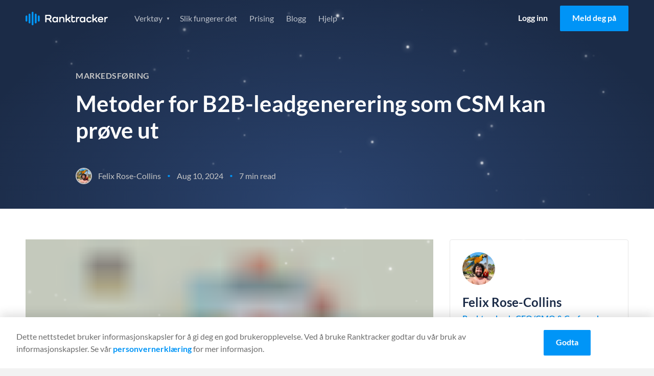

--- FILE ---
content_type: application/javascript
request_url: https://prism.app-us1.com/?a=652243245&u=https%3A%2F%2Fwww.ranktracker.com%2Fnb%2Fblog%2Fb2b-lead-generation-methods-that-cs-ms-could-try%2F
body_size: 119
content:
window.visitorGlobalObject=window.visitorGlobalObject||window.prismGlobalObject;window.visitorGlobalObject.setVisitorId('56c0f735-07a4-4700-b4fb-2feb2fae8448', '652243245');window.visitorGlobalObject.setWhitelistedServices('', '652243245');

--- FILE ---
content_type: image/svg+xml
request_url: https://www.ranktracker.com/images/navi/backlink-checker-normal.svg
body_size: 159
content:
<?xml version="1.0" encoding="UTF-8" standalone="no"?>
<!DOCTYPE svg PUBLIC "-//W3C//DTD SVG 1.1//EN" "http://www.w3.org/Graphics/SVG/1.1/DTD/svg11.dtd">
<svg width="100%" height="100%" viewBox="0 0 32 32" version="1.1" xmlns="http://www.w3.org/2000/svg" xmlns:xlink="http://www.w3.org/1999/xlink" xml:space="preserve" xmlns:serif="http://www.serif.com/" style="fill-rule:evenodd;clip-rule:evenodd;stroke-linecap:round;stroke-linejoin:round;stroke-miterlimit:2;">
    <g>
        <g transform="matrix(1,0,0,1,0.18954,-0.02534)">
            <path d="M11.857,10.383C11.857,10.383 11.64,10.6 11.31,10.93C9.555,12.685 9.555,15.53 11.31,17.284C11.311,17.286 11.313,17.287 11.314,17.289C13.075,19.05 15.93,19.05 17.691,17.289C19.174,15.806 20.932,14.048 22.414,12.566C23.258,11.722 23.732,10.578 23.732,9.384C23.732,8.191 23.258,7.046 22.414,6.202C22.413,6.202 22.412,6.201 22.412,6.2C20.652,4.441 17.799,4.441 16.039,6.2C15.762,6.478 15.584,6.656 15.584,6.656" style="fill:none;stroke:rgb(109,109,109);stroke-width:1px;"/>
        </g>
        <g transform="matrix(1,0,0,1,-1.91502,8.53533)">
            <path d="M11.857,10.383C11.857,10.383 11.64,10.6 11.31,10.93C9.555,12.685 9.555,15.53 11.31,17.284C11.311,17.286 11.313,17.287 11.314,17.289C13.075,19.05 15.93,19.05 17.691,17.289C19.174,15.806 20.932,14.048 22.414,12.566C23.258,11.722 23.732,10.578 23.732,9.384C23.732,8.191 23.258,7.046 22.414,6.202C22.413,6.202 22.412,6.201 22.412,6.2" style="fill:none;stroke:rgb(109,109,109);stroke-width:1px;"/>
        </g>
        <g transform="matrix(1,0,0,1,0.18954,-0.02534)">
            <path d="M13.244,6.515L13.244,8.995L15.727,8.995" style="fill:none;stroke:rgb(109,109,109);stroke-width:1px;"/>
        </g>
    </g>
</svg>
